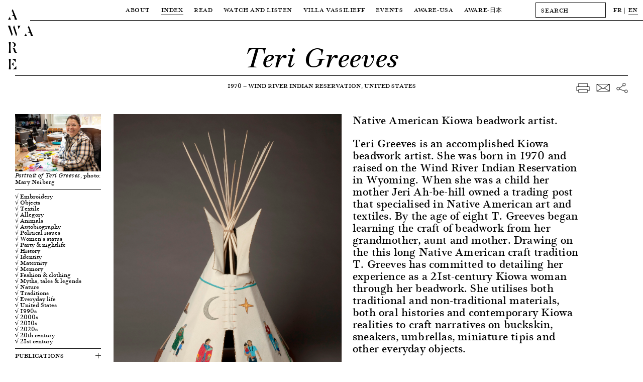

--- FILE ---
content_type: text/html; charset=UTF-8
request_url: https://awarewomenartists.com/en/artiste/teri-greeves/?from=search
body_size: 13480
content:
<!DOCTYPE HTML><html lang="en-US"><head> <!--[if IE]> <script type="text/javascript">window.location="http://www.awarewomenartists.com/sorry.html";</script> <![endif]--><meta charset="UTF-8" /><meta name="viewport" content="width=device-width, user-scalable=no" /><link media="all" href="https://awarewomenartists.com/wp-content/cache/autoptimize/css/autoptimize_d77aa47992683209c461b323ab79c56f.css" rel="stylesheet"><title>Teri Greeves &#8212; AWARE</title><link rel="stylesheet" type="text/css" href="https://awarewomenartists.com/wp-content/cache/autoptimize/css/autoptimize_single_18ef3d49eaeef37d9fa15c2516857f21.css" /><link rel="apple-touch-icon" sizes="57x57" href="https://awarewomenartists.com/wp-content/themes/aware_v12/i/apple-icon-57x57.png"><link rel="apple-touch-icon" sizes="60x60" href="https://awarewomenartists.com/wp-content/themes/aware_v12/i/apple-icon-60x60.png"><link rel="apple-touch-icon" sizes="72x72" href="https://awarewomenartists.com/wp-content/themes/aware_v12/i/apple-icon-72x72.png"><link rel="apple-touch-icon" sizes="76x76" href="https://awarewomenartists.com/wp-content/themes/aware_v12/i/apple-icon-76x76.png"><link rel="apple-touch-icon" sizes="114x114" href="https://awarewomenartists.com/wp-content/themes/aware_v12/i/apple-icon-114x114.png"><link rel="apple-touch-icon" sizes="120x120" href="https://awarewomenartists.com/wp-content/themes/aware_v12/i/apple-icon-120x120.png"><link rel="apple-touch-icon" sizes="144x144" href="https://awarewomenartists.com/wp-content/themes/aware_v12/i/apple-icon-144x144.png"><link rel="apple-touch-icon" sizes="152x152" href="https://awarewomenartists.com/wp-content/themes/aware_v12/i/apple-icon-152x152.png"><link rel="apple-touch-icon" sizes="180x180" href="https://awarewomenartists.com/wp-content/themes/aware_v12/i/apple-icon-180x180.png"><link rel="icon" type="image/png" sizes="192x192"  href="https://awarewomenartists.com/wp-content/themes/aware_v12/i/android-icon-192x192.png"><link rel="icon" type="image/png" sizes="32x32" href="https://awarewomenartists.com/wp-content/themes/aware_v12/i/favicon-32x32.png"><link rel="icon" type="image/png" sizes="96x96" href="https://awarewomenartists.com/wp-content/themes/aware_v12/i/favicon-96x96.png"><link rel="icon" type="image/png" sizes="16x16" href="https://awarewomenartists.com/wp-content/themes/aware_v12/i/favicon-16x16.png"><link rel="manifest" href="https://awarewomenartists.com/wp-content/themes/aware_v12/i/manifest.json"><meta name="msapplication-TileColor" content="#ffffff"><meta name="msapplication-TileImage" content="https://awarewomenartists.com/wp-content/themes/aware_v12/i/ms-icon-144x144.png"><meta name="theme-color" content="#ffffff"><meta name='robots' content='index, follow, max-image-preview:large, max-snippet:-1, max-video-preview:-1' /><meta name="description" content="Teri Greeves is a Kiowa pearl artist, known for her depictions of Kiowa oral history on everyday objects." /><link rel="canonical" href="https://awarewomenartists.com/en/artiste/teri-greeves/" /> <script type="application/ld+json" class="yoast-schema-graph">{"@context":"https://schema.org","@graph":[{"@type":"WebPage","@id":"https://awarewomenartists.com/en/artiste/teri-greeves/","url":"https://awarewomenartists.com/en/artiste/teri-greeves/","name":"Teri Greeves &#8212; AWARE","isPartOf":{"@id":"https://awarewomenartists.com/en/#website"},"datePublished":"2023-04-01T08:00:15+00:00","dateModified":"2023-12-28T19:21:05+00:00","description":"Teri Greeves est une artiste perlière kiowa, connue pour ses représentations de l'histoire orale des Kiowas sur des objets du quotidien.","breadcrumb":{"@id":"https://awarewomenartists.com/en/artiste/teri-greeves/#breadcrumb"},"inLanguage":"en-US","potentialAction":[{"@type":"ReadAction","target":[["https://awarewomenartists.com/en/artiste/teri-greeves/"]]}]},{"@type":"BreadcrumbList","@id":"https://awarewomenartists.com/en/artiste/teri-greeves/#breadcrumb","itemListElement":[{"@type":"ListItem","position":1,"name":"Accueil","item":"https://awarewomenartists.com/en/"},{"@type":"ListItem","position":2,"name":"Women Artists","item":"https://awarewomenartists.com/en/artistes_femmes/"},{"@type":"ListItem","position":3,"name":"Teri Greeves"}]},{"@type":"WebSite","@id":"https://awarewomenartists.com/en/#website","url":"https://awarewomenartists.com/en/","name":"AWARE","description":"Archives of Women Artists, Research and Exhibitions","publisher":{"@id":"https://awarewomenartists.com/en/#organization"},"potentialAction":[{"@type":"SearchAction","target":{"@type":"EntryPoint","urlTemplate":"https://awarewomenartists.com/en/?s={search_term_string}"},"query-input":{"@type":"PropertyValueSpecification","valueRequired":true,"valueName":"search_term_string"}}],"inLanguage":"en-US"},{"@type":"Organization","@id":"https://awarewomenartists.com/en/#organization","name":"AWARE : Archives of Women Artists, Research and Exhibitions","url":"https://awarewomenartists.com/en/","logo":{"@type":"ImageObject","inLanguage":"en-US","@id":"https://awarewomenartists.com/en/#/schema/logo/image/","url":"https://awarewomenartists.com/wp-content/uploads/2017/04/logo_aware.png","contentUrl":"https://awarewomenartists.com/wp-content/uploads/2017/04/logo_aware.png","width":1408,"height":776,"caption":"AWARE : Archives of Women Artists, Research and Exhibitions"},"image":{"@id":"https://awarewomenartists.com/en/#/schema/logo/image/"},"sameAs":["https://www.facebook.com/AwareWomenArt/","https://x.com/AwareWomenArt","https://www.instagram.com/awarewomenart/","https://fr.wikipedia.org/wiki/Archives_of_Women_Artists,_Research_and_Exhibitions"]}]}</script> <style id='wp-img-auto-sizes-contain-inline-css' type='text/css'>img:is([sizes=auto i],[sizes^="auto," i]){contain-intrinsic-size:3000px 1500px}</style><style id='classic-theme-styles-inline-css' type='text/css'>/*! This file is auto-generated */
.wp-block-button__link{color:#fff;background-color:#32373c;border-radius:9999px;box-shadow:none;text-decoration:none;padding:calc(.667em + 2px) calc(1.333em + 2px);font-size:1.125em}.wp-block-file__button{background:#32373c;color:#fff;text-decoration:none}</style> <script type="text/javascript" src="https://awarewomenartists.com/wp-includes/js/jquery/jquery.min.js" id="jquery-core-js"></script> <meta name="generator" content="performance-lab 4.0.1; plugins: webp-uploads"><meta name="generator" content="webp-uploads 2.6.1"><meta name="generator" content="qTranslate-XT 3.12.1" /><link hreflang="fr" href="https://awarewomenartists.com/fr/artiste/teri-greeves/?from=search" rel="alternate" /><link hreflang="en" href="https://awarewomenartists.com/en/artiste/teri-greeves/?from=search" rel="alternate" /><link hreflang="x-default" href="https://awarewomenartists.com/artiste/teri-greeves/?from=search" rel="alternate" /><meta property="og:type" content="article" /><meta property="og:title" content="Teri Greeves — AWARE Women artists / Femmes artistes" /><meta property="og:url" content="https://awarewomenartists.com/en/artiste/teri-greeves/" /><meta property="og:site_name" content="AWARE Women artists / Femmes artistes" /><meta property="og:description" content="Teri Greeves is an accomplished Kiowa beadwork artist. She was born in 1970 and raised on the Wind River Indian Reservation in Wyoming. When she was a child her mother Jeri Ah-be-hill owned a trading post that specialised in Native American art and textiles. By..." /><meta property="og:image" content="https://awarewomenartists.com/wp-content/uploads/2023/03/portrait-teri-greeves-credit-mary-neiberg-aware-women-artists-artistes-femmes-750x500.jpg" /> <noscript><style>body *{display:none}noscript,#noscript,#noscript *{display:block;margin-top:200px}#noscript img{width:333px;height:auto;margin-left:auto;margin-right:auto}</style></noscript>  <script async src="https://www.googletagmanager.com/gtag/js?id=G-YW5PXXT60Z"></script> <script>window.dataLayer=window.dataLayer||[];function gtag(){dataLayer.push(arguments);}
gtag('js',new Date());gtag('config','G-YW5PXXT60Z');</script> <style>body.page-id-24285 #wrapper{margin-top:40px}body.page-id-24285 #menu{background-color:#fff}#bannerv2,#bannerv2 .slide,.focalimg-slide{height:50vh;max-height:600px}.focalimg-slide{visibility:hidden}.focalimg-slide img{left:0!important;right:0!important;position:absolute!important;width:100%!important;height:auto!important}.slide,.focalimg-slide{position:relative}.info-slide-wrap{margin-left:120px;margin-right:120px;max-width:100%}.info-slide-layout{max-width:1670px;margin-left:auto;margin-right:auto}.info-slide{background-color:#fff;position:absolute;top:15px;-webkit-box-sizing:border-box;box-sizing:border-box;padding:15px;min-width:375px;max-width:35%;max-height:585px;z-index:1}#bannerv2 a:hover .slidehover{opacity:.8}.slick-dots{display:-webkit-box;display:-ms-flexbox;display:flex;-webkit-box-pack:center;-ms-flex-pack:center;justify-content:center;margin:0;padding:15px 0;list-style-type:none;position:absolute;bottom:0;left:50%;-webkit-transform:translateX(-50%);-ms-transform:translateX(-50%);transform:translateX(-50%)}.slick-dots li{margin:0 5px}.slick-dots li:only-child{display:none}.slick-dots button{display:block;width:11px;height:11px;padding:0;border-radius:50%;background-color:transparent;text-indent:-9999px;border:1px solid #000;cursor:pointer}.slick-dots button:hover{opacity:.8}.slick-dots li.slick-active button{background-color:#000}.slick-dots li.slick-active button:hover{border-color:#000}@media screen and (max-width:1250px){body.page-id-24285 #wrapper{margin-top:61px}}</style></head><body class="wp-singular artiste-template-default single single-artiste postid-33647 wp-theme-aware_v12"><div id="logo"> <a href="/"><h1 class="titres size30"> A<br /> W A<br /> R<br /> E</h1> </a></div><div id="logofix"></div><nav id="menu" class="letter50"><div class="menuwrap border"><div class="menus menutop"><div class="parent upper action" data-menu="apropos"> <a  href="/en/a_propos/"> About </a></div><div class="parent upper action" data-menu="artistes"> <a class="active" href="/en/artistes_femmes/"> Index </a></div><div class="parent upper action" data-menu="lire"> <a  href="/en/lire/"> Read </a></div><div class="parent upper action" data-menu="ecouter"> <a  href="/en/ecouter-et-regarder/"> Watch and Listen </a></div><div class="parent upper action" data-menu="villa"> <a  href="/en/villa-vassilieff/"> Villa Vassilieff </a></div><div class="parent upper action" data-menu="evenements"> <a  href="/en/evenements/"> Events </a></div><div class="parent upper action" data-menu="aware-usa"> <a href="/en/aware-usa/"> AWARE-USA </a></div><div class="parent upper"> <a  href="/en/aware_japan/"> AWARE<span class="noto">-日本</span> </a></div></div><div id="menuplus" itemscope itemtype="http://schema.org/WebSite"><meta itemprop="url" content="https://awarewomenartists.com/"/><form method="get" id="search" action="https://awarewomenartists.com/en/" class="left" itemprop="potentialAction" itemscope itemtype="http://schema.org/SearchAction"><meta itemprop="target" content="https://awarewomenartists.com/?s={s}"/> <input itemprop="query-input" id="searchinput" value="" name="s" class="graduel letter50 button" type="text" placeholder="SEARCH" autocomplete="off" onfocus="this.placeholder = ''" onblur="this.placeholder = 'SEARCH'"></form><div id="lang" class="left"><ul class="language-chooser language-chooser-text qtranxs_language_chooser" id="qtranslate-chooser"><li class="lang-fr"><a href="https://awarewomenartists.com/fr/artiste/teri-greeves/?from=search" title="FR (fr)" class="qtranxs_text qtranxs_text_fr"><span>FR</span></a></li><li class="lang-en active"><a href="https://awarewomenartists.com/en/artiste/teri-greeves/?from=search" title="EN (en)" class="qtranxs_text qtranxs_text_en"><span>EN</span></a></li></ul><div class="qtranxs_widget_end"></div></div></div></div><div class="menusbottomwrap"><div class="menus menusbottom menu-apropos " data-menu="apropos"><div class="sub upper"><a href="/en/a_propos/missions/">Missions</a></div><div class="sub upper"><a  href="/en/reseaux/">Programmes</a></div><div class="sub upper"><a href="/en/a_propos/equipe/">Team</a></div><div class="sub upper"><a href="/en/a_propos/soutiens/">Sponsors</a></div><div class="sub upper"><a href="/en/a_propos/nous-soutenir/">Support us</a></div><div class="sub upper"><a href="/en/a_propos/faq/">FAQ</a></div></div></div><div class="menusbottomwrap"><div class="menus menusbottom menu-lire " data-menu="lire"><div class="sub upper"> <a href="/en/decouvrir/" > Focus </a></div><div class="sub upper"> <a href="/en/articles/" > Articles </a></div><div class="sub upper"> <a href="/en/ressources-art/nos-publications/" > Publications </a></div><div class="sub upper"> <a href="/en/ressources/" > Resources </a></div><div class="site-wide_soutenir hover-item"> <a href="/en/a_propos/nous-soutenir"><div class="upper bouton bouton-soutenir hover-item">Support us</div> </a></div></div></div><div class="menusbottomwrap"><div class="menus menusbottom menu-decouvrir " data-menu="ecouter"><div class="sub upper"><a  href="/podcasts/">Podcasts</a></div><div class="sub upper"> <a  href="/en/series_animees/">Animated series</a></div><div class="sub upper"> <a  href="/en/archive_videos/">Video archive</a></div><div class="sub upper"> <a  href="/en/commandes/"> A Place for Artists </a></div><div class="site-wide_soutenir hover-item"> <a href="/en/a_propos/nous-soutenir"><div class="upper bouton bouton-soutenir hover-item">Support us</div> </a></div></div></div><div class="menusbottomwrap"><div class="menus menusbottom menu-villa " data-menu="villa"><div class="sub upper"> <a  href="/en/lieu/"> Location </a></div><div class="sub upper"> <a  href="/en/centre-de-documentation/"> Research Centre </a></div><div class="sub upper"> <a  href="/en/residences/"> Residencies </a></div><div class="site-wide_soutenir hover-item"> <a href="/en/a_propos/nous-soutenir"><div class="upper bouton bouton-soutenir hover-item">Support us</div> </a></div></div></div><div class="menusbottomwrap"><div class="menus menusbottom menu-evenements " data-menu="evenements"><div class="sub upper"> <a   href="/en/prix_aware/"> Prix AWARE </a></div><div class="sub upper"> <a  href="/en/lieu_evenements/villa-vassilieff/"> At the Villa Vassilieff </a></div><div class="sub upper"> <a  href="/en/lieu_evenements/hors-les-murs/"> Off-site </a></div><div class="site-wide_soutenir hover-item"> <a href="/en/a_propos/nous-soutenir"><div class="upper bouton bouton-soutenir hover-item">Support us</div> </a></div></div></div><div class="menusbottomwrap noto"><div class="menus menusbottom menu-lire " data-menu="magazine"><div class="sub upper"> <a href="/en/aware_japan/について/"> AWAREについて </a></div><div class="sub upper"> <a href="/en/programmes_japan/" > プログラム </a></div><div class="sub upper"> <a href="/en/artists_japan/" > 作家 </a></div><div class="sub upper"> <a href="/en/articles_japan/" > 記事 </a></div><div class="sub upper"> <a href="/en/aware_japan/ご支援/" > ご支援 </a></div></div></div></nav><div id="ipadlogo" class="ipad titres size35mob-nolh"><h2><a href="/en/">AWARE</a></h2></div><div id="mobilemenu" class="toggleMe hidden-mob"><div id="mobilemenu-header"><div id="cross" class="toggleMe hidden-mob"></div><div id="maintoggle"><div class="ligne"></div></div><div id="mobilelogo" class="titres size35mob-nolh"><h2><a href="/en/">AWARE</a></h2></div></div><div id="mainwrapmenu-mobile"><nav id="wrapmenu-mobile" class="toggleMe hidden-mob size25"><div id="mobilelang" class="size12 upper"><ul class="language-chooser language-chooser-text qtranxs_language_chooser" id="qtranslate-chooser-mob-chooser"><li class="lang-fr"><a href="https://awarewomenartists.com/fr/artiste/teri-greeves/?from=search" title="FR (fr)" class="qtranxs_text qtranxs_text_fr"><span>FR</span></a></li><li class="lang-en active"><a href="https://awarewomenartists.com/en/artiste/teri-greeves/?from=search" title="EN (en)" class="qtranxs_text qtranxs_text_en"><span>EN</span></a></li></ul><div class="qtranxs_widget_end"></div></div><form method="get" id="searchmob" action="https://awarewomenartists.com/en/" class="left"> <input id="searchinputmob" value="" name="s" class="graduel letter50 button" type="text" placeholder="SEARCH" autocomplete="off" onfocus="this.placeholder = ''" onblur="this.placeholder = 'SEARCH'"></form><ul class="upper"><li class="upnav"> About<ul class="subnav"><li><a href="/en/a_propos/missions/">Missions</a></li><li><a href="/en/reseaux/">Programmes</a></li><li><a href="/en/a_propos/equipe/">Team</a></li><li><a href="/en/a_propos/soutiens/">Sponsors</a></li><li><a href="/en/a_propos/nous-soutenir/">Support us</a></li><li><a href="/en/a_propos/faq/">FAQ</a></li></ul></li><li class="upnav"> <a href="/en/artistes_femmes/">Index</a></li><li class="upnav"> Read<ul class="subnav"><li><a href="/en/decouvrir/">Focus</a></li><li><a href="/en/articles/">Articles</a></li><li><a href="/en/ressources-art/nos-publications/">Publications</a></li><li><a href="/en/ressources/">Resources</a></li></ul></li><li class="upnav"> Watch and Listen<ul class="subnav"><li><a href="/en/podcasts/">Podcasts</a></li><li> <a href="/en/series_animees/">Animated series</a></li><li> <a href="/en/archive_videos/">Video archive</a></li><li> <a href="/en/commandes/"> A Place for Artists </a></li></ul></li><li class="upnav"> Villa Vassilieff<ul class="subnav"><li> <a href="/en/lieu/"> Location </a></li><li> <a href="/en/centre-de-documentation/"> Research Centre </a></li><li> <a href="/en/residences/"> Residencies </a></li></ul></li><li class="upnav"> Events<ul class="subnav"><li> <a href="/en/prix_aware/"> Prix AWARE </a></li><li> <a href="/en/lieu_evenements/villa-vassilieff/"> At the Villa Vassilieff </a></li><li> <a href="/en/lieu_evenements/hors-les-murs/"> Off-site </a></li></ul></li><li class="upnav"> <a href="/en/aware-usa/">AWARE-USA</a></li><li class="upnav"> AWARE<span class="noto">-日本</span><ul class="subnav"><li> <a href="/en/aware_japan/について/"> AWARE<span class="noto">について</span> </a></li><li class="noto"> <a href="/en/programmes_japan/"> プログラム </a></li><li class="noto"> <a href="/en/artists_japan/"> 作家 </a></li><li class="noto"> <a href="/en/articles_japan/"> 記事 </a></li><li class="noto"> <a href="/en/aware_japan/ご支援/"> ご支援 </a></li></ul></li><li class="upnav"> <a href="/en/a_propos/nous-soutenir/">Support us</a></li></ul><div id="mobilenewsletter" class="upper"><div class="marg8">Newsletter</div><div id="mc_embed_signup-mob" class="marg15"><form action="//awarewomenartists.us12.list-manage.com/subscribe/post?u=631ec7e396b8bd70a3d515d30&amp;id=f4e3064a6e" method="post" id="mc-embedded-subscribe-form-mob" name="mc-embedded-subscribe-form-mob" class="validate" target="_blank" novalidate><div id="mc_embed_signup_scroll-mob"><div class="mc-field-group left marg15"> <input type="email" value="" name="EMAIL" class="required email button" id="mce-EMAIL-mob" placeholder="EMAIL" onfocus="this.placeholder = ''" onblur="this.placeholder = 'EMAIL'"></div><div id="mce-responses-mob"><div class="response" id="mce-error-response-mob" style="display:none"></div><div class="response" id="mce-success-response-mob" style="display:none"></div></div><div style="position: absolute; left: -5000px;" aria-hidden="true"><input type="text" name="b_631ec7e396b8bd70a3d515d30_f4e3064a6e" tabindex="-1" value=""></div><div class="right" id="inscription-mob"><input type="submit" value="Subscribe" name="subscribe" id="mc-embedded-subscribe-mob" class="bouton graduel upper"></div></div></form></div><div class="clear"></div></div><div id="mobilesocial" class="upper marg18"><div class="marg15">Social media</div><div class="ipad"> <a class="hover-item" href="https://www.facebook.com/AwareWomenArt/" target="_blank"> <img class="socials left" src="https://awarewomenartists.com/wp-content/themes/aware_v12/i/social_f_black.png" alt="Facebook - AWARE" /> </a> <a class="hover-item" href="https://www.instagram.com/awarewomenart/" target="_blank"> <img class="socials left" src="https://awarewomenartists.com/wp-content/themes/aware_v12/i/social_i_black.png" alt="Instagram - AWARE" /> </a></div><div class="iphone"> <a class="hover-item" href="https://www.facebook.com/AwareWomenArt/" target="_blank"> <img class="socials left" src="https://awarewomenartists.com/wp-content/themes/aware_v12/i/social_f_white.png" alt="Facebook - AWARE" /> </a> <a class="hover-item" href="https://www.instagram.com/awarewomenart/" target="_blank"> <img class="socials left" src="https://awarewomenartists.com/wp-content/themes/aware_v12/i/social_i_white.png" alt="Instagram - AWARE" /> </a></div><div class="clear"></div></div><div id="mobilefooter" class="size15"><div class="marg15"><br /> <br />info[at]aware-art[.]org<br /></div><div class="upper size12"><a href="/en/mentions-legales/">Mention légales</a></div></div></nav></div></div><div id="wrapper"><div id="wrapped" class="single-artiste" vocab="http://schema.org/" typeof="Person"><div id="title" class="border relative"><h2 class="size55 size35mob italic center noevent size35mob" property="name">Teri Greeves</h2><meta property="gender" content="Female" /></div><div id="layout"><div id="sharewrap" class="right marg5 noprint"><div id="share" class="marg5 right"> <span class="nomobile"> <a href="javascript:window.print()"> <img class="hover-item" src="https://awarewomenartists.com/wp-content/themes/aware_v12/i/print.png" alt="download — AWARE"> </a> </span> <a href="/cdn-cgi/l/email-protection#[base64]" target="_blank"> <img class="hover-item" src="https://awarewomenartists.com/wp-content/themes/aware_v12/i/mail.png" alt="email — AWARE"> </a> <a href="https://www.facebook.com/sharer/sharer.php?u=https://awarewomenartists.com/en/artiste/teri-greeves/?from=search" target="_blank"> <img class="hover-item" src="https://awarewomenartists.com/wp-content/themes/aware_v12/i/network.png" alt="share — AWARE"> </a></div></div><div id="info-artiste" class="center marg50"><div class="upper"> <span property="birthDate">1970</span> — <span property="birthPlace">Wind River Indian Reservation, United States</span></div></div><div class="clear"></div><div id="mobilewrap" class="marg15"><div id="toggle-artiste" class="mobile upper border"><div> Information<div class="plus"></div><div class="marg8"></div></div></div><div id="gauche" class="left"><div class="border marg8"><div class="portrait nop marg8 "> <a class="fancybox" property="image" data-fancybox-group="gallery-portrait" href="https://awarewomenartists.com/wp-content/uploads/2023/03/portrait-teri-greeves-credit-mary-neiberg-aware-women-artists-artistes-femmes.jpg" data-fancybox-title="<p><em>Portrait of Teri Greeves</em>, photo: Mary Neiberg</p> "> <img property="image" src="https://awarewomenartists.com/wp-content/uploads/2023/03/portrait-teri-greeves-credit-mary-neiberg-aware-women-artists-artistes-femmes-300x200.jpg" srcset="https://awarewomenartists.com/wp-content/uploads/2023/03/portrait-teri-greeves-credit-mary-neiberg-aware-women-artists-artistes-femmes-750x500.jpg 2x" alt="Teri Greeves — AWARE Women artists / Femmes artistes"> </a><p><em>Portrait of Teri Greeves</em>, photo: Mary Neiberg</p></div></div><div id="taxlist" class="border marg8"><div class="marg8 size15mob"> <a class="hover-item" href="https://awarewomenartists.com/?post_type=artiste&supports_et_techniques[]=75&s=">√ Embroidery</a> <a class="hover-item" href="https://awarewomenartists.com/?post_type=artiste&supports_et_techniques[]=638&s=">√ Objects</a> <a class="hover-item" href="https://awarewomenartists.com/?post_type=artiste&supports_et_techniques[]=644&s=">√ Textile</a> <a class="hover-item" href="https://awarewomenartists.com/?post_type=artiste&sujets[]=95&s=">√ Allegory</a> <a class="hover-item" href="https://awarewomenartists.com/?post_type=artiste&sujets[]=96&s=">√ Animals</a> <a class="hover-item" href="https://awarewomenartists.com/?post_type=artiste&sujets[]=98&s=">√ Autobiography</a> <a class="hover-item" href="https://awarewomenartists.com/?post_type=artiste&sujets[]=138&s=">√ Political issues</a> <a class="hover-item" href="https://awarewomenartists.com/?post_type=artiste&sujets[]=596&s=">√ Women's status</a> <a class="hover-item" href="https://awarewomenartists.com/?post_type=artiste&sujets[]=577&s=">√ Party &amp; nightlife</a> <a class="hover-item" href="https://awarewomenartists.com/?post_type=artiste&sujets[]=115&s=">√ History</a> <a class="hover-item" href="https://awarewomenartists.com/?post_type=artiste&sujets[]=117&s=">√ Identity</a> <a class="hover-item" href="https://awarewomenartists.com/?post_type=artiste&sujets[]=318&s=">√ Maternity</a> <a class="hover-item" href="https://awarewomenartists.com/?post_type=artiste&sujets[]=126&s=">√ Memory</a> <a class="hover-item" href="https://awarewomenartists.com/?post_type=artiste&sujets[]=128&s=">√ Fashion &amp; clothing</a> <a class="hover-item" href="https://awarewomenartists.com/?post_type=artiste&sujets[]=131&s=">√ Myths, tales &amp; legends</a> <a class="hover-item" href="https://awarewomenartists.com/?post_type=artiste&sujets[]=133&s=">√ Nature</a> <a class="hover-item" href="https://awarewomenartists.com/?post_type=artiste&sujets[]=148&s=">√ Traditions</a> <a class="hover-item" href="https://awarewomenartists.com/?post_type=artiste&sujets[]=150&s=">√ Everyday life</a> <span class="amerique-du-nord"> <a class="hover-item" href="https://awarewomenartists.com/?post_type=artiste&pays[]=17&s=">√ North America</a> </span> <span class="etats-unis"> <a class="hover-item" href="https://awarewomenartists.com/?post_type=artiste&pays[]=41&s=">√ United States</a> </span> <span class="annees-1990"> <a class="hover-item" href="https://awarewomenartists.com/?post_type=artiste&periodes[]=204&s=">√ 1990s</a> </span> <span class="annees-2000"> <a class="hover-item" href="https://awarewomenartists.com/?post_type=artiste&periodes[]=205&s=">√ 2000s</a> </span> <span class="annees-2010"> <a class="hover-item" href="https://awarewomenartists.com/?post_type=artiste&periodes[]=206&s=">√ 2010s</a> </span> <span class="annees-2020"> <a class="hover-item" href="https://awarewomenartists.com/?post_type=artiste&periodes[]=484&s=">√ 2020s</a> </span> <span class="20e-siecle"> <a class="hover-item" href="https://awarewomenartists.com/?post_type=artiste&periodes[]=628&s=">√ 20th century</a> </span> <span class="21e-siecle"> <a class="hover-item" href="https://awarewomenartists.com/?post_type=artiste&periodes[]=629&s=">√ 21st century</a> </span></div></div><div class="border nop nobreak marg8"><div class="marg8 dropdown"> <a href="#" class="dropdown-link"><div class="upper marg8 togglewrap size20mob"> Publications<div class="artistetoggle"><div class="plus"></div></div></div> </a><div class="dropdown-container size18mob"> → <a class="hover-item" href="https://americanart.si.edu/exhibitions/native-women-artists" target="_blank"><p>Ahlberg Yohe, Jill, Greeves, Teri (eds.), <em>Hearts of Our People: Native Women Artists</em>, exh. cat., Minneapolis Institute of Art, Minneapolis (June 2-August 18, 2019); Frist Museum, Nashville (September 27, 2019-January 12, 2020); Renwick Gallery, Smithsonian American Art Museum, Washington, D.C. (February 21-August 2, 2020); Philbrook Museum of Art, Tulsa (October 7, 2020-January 3, 2021)</p> </a><div class="break"></div><div class="marg8"></div> →<p>Golar, Staci, “Teri Greeves: Kiowa Beadwork Artist”, <em>First American Art Magazine, </em>n<sup>o</sup> 29, Winter 2021, p. 54-59</p><div class="break"></div><div class="marg8"></div> → <a class="hover-item" href="https://www.nytimes.com/2019/05/31/arts/design/native-american-women-art.html?smid=url-share" target="_blank"><p>Thackara, Tessa, “The Hand of Native American Women, Visible At Last”, <em>The New York Times, </em>May 31, 2019</p> </a><div class="break"></div><div class="marg8"></div></div></div></div><div class="border nop nobreak marg8"><div class="marg8 dropdown"> <a href="#" class="dropdown-link"><div class="upper marg8 togglewrap size20mob"> Exhibitions<div class="artistetoggle"><div class="plus"></div></div></div> </a><div class="dropdown-container size18mob"> →<p><em>Storied Beads: The Art of Teri Greeves, </em>O’Kane Gallery, University of Houston, Houston, March 4–31, 2011</p><div class="break"></div><div class="marg8"></div> →<p><em>Teri Greeves: Narratives in Beadwork, </em>Fort Lewis College, Durango, 2004</p><div class="break"></div><div class="marg8"></div> →<p><em>Beadwork by Teri Greeves, </em>Museum of the Southwest, Midland, 2002</p><div class="break"></div><div class="marg8"></div></div></div></div><div class="border marg8 side_vignettes"><div class="marg8 dropdown"> <a href="#" class="dropdown-link"><div class="upper marg8 togglewrap size20mob"> Video archive<div class="artistetoggle"><div class="plus"></div></div></div> </a><div class="dropdown-container size18mob"><div class="marg8 relative"> <a href="#inline-0" data-lity class="hover-item"> <svg class="picto_vignette" enable-background="new 0 0 80 80" viewBox="0 0 80 80" xmlns="http://www.w3.org/2000/svg"><g fill="none" stroke="#fff"><path d="m31.4 20 26.8 20-26.8 20z" stroke-linejoin="round"/><path d="m40 77.5c20.7 0 37.5-16.8 37.5-37.5s-16.8-37.5-37.5-37.5-37.5 16.8-37.5 37.5 16.8 37.5 37.5 37.5z"/></g></svg> <img src="https://awarewomenartists.com/wp-content/uploads/2023/03/teri-greeves-spider-womanemerging-woman-2015-aware-women-artists-artistes-femmes-300x200.jpg" srcset="https://awarewomenartists.com/wp-content/uploads/2023/03/teri-greeves-spider-womanemerging-woman-2015-aware-women-artists-artistes-femmes-750x500.jpg 2x" alt="AWARE"> Teri Greeves | 2022 ACC Fellow </a><div id="inline-0" style="background:#000" class="lity-hide"> <iframe title="Teri Greeves | 2022 ACC Fellow" width="640" height="360" src="https://www.youtube.com/embed/xpaRoNVcoMk?feature=oembed" frameborder="0" allow="accelerometer; autoplay; clipboard-write; encrypted-media; gyroscope; picture-in-picture; web-share" referrerpolicy="strict-origin-when-cross-origin" allowfullscreen></iframe></div></div></div></div></div><div class="border marg8 nop nobreak"><div class="marg8 dropdown"> <a href="#" class="dropdown-link"><div class="upper marg8 togglewrap size20mob"> Links<div class="artistetoggle"><div class="plus"></div></div></div> </a><div class="dropdown-container size18mob"> → <a class="hover-item" href="https://www.terigreevesbeadwork.com/" target="_blank">Artist's website</a><div class="break"></div></div><div class="dropdown-container size18mob"> → <a class="hover-item" href="https://www.craftcouncil.org/magazine/article/teri-greeves" target="_blank">The American Craft Council, “Teri Greeves: 2022 Fellow”, American Craft Council, August 23, 2022</a><div class="break"></div></div></div></div></div></div><div id="container" class="left"><div class="overflowhidden"><div id="texteartiste" class="right oneone7 size22"><p>Native American Kiowa beadwork artist.</p><div class="extrait size22 texts_links" property="description"><p>Teri Greeves is an accomplished Kiowa beadwork artist. She was born in 1970 and raised on the Wind River Indian Reservation in Wyoming. When she was a child her mother Jeri Ah-be-hill owned a trading post that specialised in Native American art and textiles. By the age of eight T. Greeves began learning the craft of beadwork from her grandmother, aunt and mother. Drawing on the this long Native American craft tradition T. Greeves has committed to detailing her experience as a 21st-century Kiowa woman through her beadwork. She utilises both traditional and non-traditional materials, both oral histories and contemporary Kiowa realities to craft narratives on buckskin, sneakers, umbrellas, miniature tipis and other everyday objects.</p><p>As a young adult she attended the University of California, Santa Cruz where she earned a BA in American Studies in 1995. An early work, <em>Indian Parade Umbrella </em>(1999), won the Best of Show at the Santa Fe Indian Market in New Mexico in 1999. The piece is a reflection on the Indian parades T. Greeves witnessed as a child, which were filled with cultural vibrancy. Each panel on the umbrella tells an individual narrative and witnessing them all together speaks to the entirety of the parade experience. The artist also utilised this panel narrative method in her piece <em>21st Century Traditional: Beaded Tipi </em>(2010), which depicts a powwow filled with contemporary Native Americans wearing jeans and sunglasses and singing into electric microphones. The piece reflects on the generational responsibility of passing down the “intangibles” of life (spirituality, culture-specific ethos, history, etc.) through dances, ceremonies and community gatherings.</p><p>T. Greeves’s best-known pieces are her beaded high-top sneakers and high heels, which subvert dominant expectations of Native American beadwork. In <em>Spider Woman/Emerging Woman </em>(2015), the artist crafts a homage to her recently deceased mother. The artist beads the likeness of two of the most important women in Kiowa culture, Spider Woman and the first human Mother. These two figures, passed down through oral tradition, loom large in Kiowa origin stories and serve as representatives of survival, parenthood and kinship. Spider Woman survived the flood and raised the first Human Mother’s children. Kiowa people are the only ones who can fully appreciate the cosmological significance of these figures. Through this piece, T. Greeves reflects on the importance placed on women in Kiowa culture, the life of her mother, and the significance of motherhood. Through such works, T. Greeves has continued the tradition of Kiowa beadwork and adapted it to tell personal and communal narratives that celebrate cultural wealth and survival.</p><p>T. Greeves’s works are part of the permanent collections of the British Museum, the Museum of Arts and Design, New York, the Brooklyn Museum, and the Smithsonian’s National Museum of the American Indian, Washington, DC, among others. Along with numerous solo exhibitions, she has been featured in many well-received group exhibitions, such as the Art Gallery of Hamilton’s <em>Radical Stitch </em>(2023).</p><div class="read-more pointer upper size12 marg texts_links"><span class="read-more_link">Read more</span><br /><br /></div></div><div><div class="size15"> Raven Manygoats<br /><br /></div><div class="size12"><p>A notice produced as part of the <a href="https://awarewomenartists.com/en/reseaux/team-teaching-e-learning-agency-mentoring/">TEAM international academic network: Teaching, E-learning, Agency and Mentoring</a></p> © Archives of Women Artists, Research and Exhibitions, 2023</div></div></div><div id="imagesartiste" class="left oneone7"><div class="slides marg25"><div id="slideimg-0" vocab="http://schema.org/" typeof="CreativeWork" style="display:none;"><div class="mobile marg8"><div class="border marg8"></div><div class="flex_2024 marg8"><div> 1/5</div><div id="nextimg" class="upper pointer"> Next image <img src="https://awarewomenartists.com/wp-content/themes/aware_v12/j/i/arrowright.svg" alt="Teri Greeves - AWARE" /></div></div></div> <a class="fancybox" property="image" data-fancybox-group="gallery1" href="https://awarewomenartists.com/wp-content/uploads/2023/03/teri-greeves-21st-century-traditional-beaded-tipi-2010-aware-women-artists-artistes-femmes.jpg" data-fancybox-title="<p>Teri Greeves, <em>21st Century Traditional: Beaded Tipi, </em>2010, brain tanned deer hide, charlotte cut glass beads, sterling silver beads, seed beads, bugle beads, glass beads, pearls, shell, raw diamonds, hand stamped sterling silver, hand stamped copper, cotton cloth, nylon “sinew” rope, pine, poplar, bubinga, 46 x 29 x 32 ½ in / 116.84 x 73.66 x 82.55 cm, Brooklyn Museum, Brooklyn, New York © Courtesy Teri Greeves</p> "> <img property="image" class="marg3 clicklightbox" src="https://awarewomenartists.com/wp-content/uploads/2023/03/teri-greeves-21st-century-traditional-beaded-tipi-2010-aware-women-artists-artistes-femmes.jpg" alt="Teri Greeves — AWARE Women artists / Femmes artistes" /> </a><div class="border pnomarg marg8"><div property="description" class="marg8"><p>Teri Greeves, <em>21st Century Traditional: Beaded Tipi, </em>2010, brain tanned deer hide, charlotte cut glass beads, sterling silver beads, seed beads, bugle beads, glass beads, pearls, shell, raw diamonds, hand stamped sterling silver, hand stamped copper, cotton cloth, nylon “sinew” rope, pine, poplar, bubinga, 46 x 29 x 32 ½ in / 116.84 x 73.66 x 82.55 cm, Brooklyn Museum, Brooklyn, New York © Courtesy Teri Greeves</p></div></div></div><div id="slideimg-1" vocab="http://schema.org/" typeof="CreativeWork" style="display:none;"><div class="mobile marg8"><div class="border marg8"></div><div class="flex_2024 marg8"><div> 2/5</div><div id="nextimg" class="upper pointer"> Next image <img src="https://awarewomenartists.com/wp-content/themes/aware_v12/j/i/arrowright.svg" alt="Teri Greeves - AWARE" /></div></div></div> <a class="fancybox" property="image" data-fancybox-group="gallery1" href="https://awarewomenartists.com/wp-content/uploads/2023/03/teri-greeves-indian-parade-umbrella-1999-aware-women-artists-artistes-femmes.jpg" data-fancybox-title="<p>Teri Greeves, <em>Indian Parade Umbrella, </em>1999, brain tanned deer hide, glass beads, abalone shell, Bisbee turquoise, cloth, brass and nickel studs, Indian nickel beads, and antique umbrella frame, 3 by 3.5 feet / 91.44 x 106.68 cm, private collection © Courtesy Teri Greeves</p> "> <img property="image" class="marg3 clicklightbox" src="https://awarewomenartists.com/wp-content/uploads/2023/03/teri-greeves-indian-parade-umbrella-1999-aware-women-artists-artistes-femmes.jpg" alt="Teri Greeves — AWARE Women artists / Femmes artistes" /> </a><div class="border pnomarg marg8"><div property="description" class="marg8"><p>Teri Greeves, <em>Indian Parade Umbrella, </em>1999, brain tanned deer hide, glass beads, abalone shell, Bisbee turquoise, cloth, brass and nickel studs, Indian nickel beads, and antique umbrella frame, 3 by 3.5 feet / 91.44 x 106.68 cm, private collection © Courtesy Teri Greeves</p></div></div></div><div id="slideimg-2" vocab="http://schema.org/" typeof="CreativeWork" style="display:none;"><div class="mobile marg8"><div class="border marg8"></div><div class="flex_2024 marg8"><div> 3/5</div><div id="nextimg" class="upper pointer"> Next image <img src="https://awarewomenartists.com/wp-content/themes/aware_v12/j/i/arrowright.svg" alt="Teri Greeves - AWARE" /></div></div></div> <a class="fancybox" property="image" data-fancybox-group="gallery1" href="https://awarewomenartists.com/wp-content/uploads/2023/03/teri-greeves-khoiye-goo-mah-kiowa-women-tennis-shoes-2004-aware-women-artists-artistes-femmes.jpg" data-fancybox-title="<p>Teri Greeves, <em>Khoiye-Goo Mah: Kiowa Women Tennis Shoes, </em>2004, size 13 cut beads, silver lined seed beads, tennis shoes, 6 x 4 x 12 in / 15.24 x 10.16 x 20.48 cm (each), Museum of Art and Design, New York, New York © Courtesy Teri Greeves</p> "> <img property="image" class="marg3 clicklightbox" src="https://awarewomenartists.com/wp-content/uploads/2023/03/teri-greeves-khoiye-goo-mah-kiowa-women-tennis-shoes-2004-aware-women-artists-artistes-femmes.jpg" alt="Teri Greeves — AWARE Women artists / Femmes artistes" /> </a><div class="border pnomarg marg8"><div property="description" class="marg8"><p>Teri Greeves, <em>Khoiye-Goo Mah: Kiowa Women Tennis Shoes, </em>2004, size 13 cut beads, silver lined seed beads, tennis shoes, 6 x 4 x 12 in / 15.24 x 10.16 x 20.48 cm (each), Museum of Art and Design, New York, New York © Courtesy Teri Greeves</p></div></div></div><div id="slideimg-3" vocab="http://schema.org/" typeof="CreativeWork" style="display:none;"><div class="mobile marg8"><div class="border marg8"></div><div class="flex_2024 marg8"><div> 4/5</div><div id="nextimg" class="upper pointer"> Next image <img src="https://awarewomenartists.com/wp-content/themes/aware_v12/j/i/arrowright.svg" alt="Teri Greeves - AWARE" /></div></div></div> <a class="fancybox" property="image" data-fancybox-group="gallery1" href="https://awarewomenartists.com/wp-content/uploads/2023/03/teri-greeves-spider-womanemerging-woman-2015-aware-women-artists-artistes-femmes.jpg" data-fancybox-title="<p>Teri Greeves, <em>Spider Woman/Emerging Woman, </em>2015, Czech cut beads, stamped sterling silver, seed pearls, faceted jade, faceted garnets, rose quartz, Swarovski crystals, heeled shoes, 9 ½ x 3 ½ in / 24.13 x 8.89 cm (each shoe), Nerman Museum of Contemporary Art, Overland Park, Kansas © Courtesy Teri Greeves</p> "> <img property="image" class="marg3 clicklightbox" src="https://awarewomenartists.com/wp-content/uploads/2023/03/teri-greeves-spider-womanemerging-woman-2015-aware-women-artists-artistes-femmes.jpg" alt="Teri Greeves — AWARE Women artists / Femmes artistes" /> </a><div class="border pnomarg marg8"><div property="description" class="marg8"><p>Teri Greeves, <em>Spider Woman/Emerging Woman, </em>2015, Czech cut beads, stamped sterling silver, seed pearls, faceted jade, faceted garnets, rose quartz, Swarovski crystals, heeled shoes, 9 ½ x 3 ½ in / 24.13 x 8.89 cm (each shoe), Nerman Museum of Contemporary Art, Overland Park, Kansas © Courtesy Teri Greeves</p></div></div></div><div id="slideimg-4" vocab="http://schema.org/" typeof="CreativeWork" style="display:none;"><div class="mobile marg8"><div class="border marg8"></div><div class="flex_2024 marg8"><div> 5/5</div><div id="nextimg" class="upper pointer"> Next image <img src="https://awarewomenartists.com/wp-content/themes/aware_v12/j/i/arrowright.svg" alt="Teri Greeves - AWARE" /></div></div></div> <a class="fancybox" property="image" data-fancybox-group="gallery1" href="https://awarewomenartists.com/wp-content/uploads/2023/03/terri-greeves-sunboys-women-2011-aware-women-artists-artistes-femmes.jpg" data-fancybox-title="<p>Terri Greeves, <em>Sunboy’s Women, </em>2011, raw silk, canvas, wood, glass beads, wood beads, Swarovski crystal, 72 x 72 in / 182.88 x 182.88 cm, Smithsonian’s National Museum of the American Indian, Washington, D.C. © Courtesy Teri Greeves</p> "> <img property="image" class="marg3 clicklightbox" src="https://awarewomenartists.com/wp-content/uploads/2023/03/terri-greeves-sunboys-women-2011-aware-women-artists-artistes-femmes.jpg" alt="Teri Greeves — AWARE Women artists / Femmes artistes" /> </a><div class="border pnomarg marg8"><div property="description" class="marg8"><p>Terri Greeves, <em>Sunboy’s Women, </em>2011, raw silk, canvas, wood, glass beads, wood beads, Swarovski crystal, 72 x 72 in / 182.88 x 182.88 cm, Smithsonian’s National Museum of the American Indian, Washington, D.C. © Courtesy Teri Greeves</p></div></div></div><ul class="thumbed"><li class="thumbs marg8"> <a href="#slideimg-0" class="hover-item"> <img src="https://awarewomenartists.com/wp-content/uploads/2023/03/teri-greeves-21st-century-traditional-beaded-tipi-2010-aware-women-artists-artistes-femmes-74x100.jpg" alt="Teri Greeves — AWARE" /> </a></li><li class="thumbs marg8"> <a href="#slideimg-1" class="hover-item"> <img src="https://awarewomenartists.com/wp-content/uploads/2023/03/teri-greeves-indian-parade-umbrella-1999-aware-women-artists-artistes-femmes-96x100.jpg" alt="Teri Greeves — AWARE" /> </a></li><li class="thumbs marg8"> <a href="#slideimg-2" class="hover-item"> <img src="https://awarewomenartists.com/wp-content/uploads/2023/03/teri-greeves-khoiye-goo-mah-kiowa-women-tennis-shoes-2004-aware-women-artists-artistes-femmes-178x100.jpg" alt="Teri Greeves — AWARE" /> </a></li><li class="thumbs marg8"> <a href="#slideimg-3" class="hover-item"> <img src="https://awarewomenartists.com/wp-content/uploads/2023/03/teri-greeves-spider-womanemerging-woman-2015-aware-women-artists-artistes-femmes-150x100.jpg" alt="Teri Greeves — AWARE" /> </a></li><li class="thumbs marg8"> <a href="#slideimg-4" class="hover-item"> <img src="https://awarewomenartists.com/wp-content/uploads/2023/03/terri-greeves-sunboys-women-2011-aware-women-artists-artistes-femmes-100x100.jpg" alt="Teri Greeves — AWARE" /> </a></li></ul></div></div></div><div class="border marg15 oneone7"><div class="marg25"></div></div><div class="grid_check"><div class="titres marg15 one2 size38 size35mob noprint"> Related content</div><div class="flex_2024 grid_flex noprint"> <a href="https://awarewomenartists.com/en/series_animees/lhistoire-de-louise-bourgeois-2/"><div class="item item-medium item-decouvrir left border marg25 grid-item hover-item "><h5 class="upper marg8 letter50">Animated series</h5><div class="focalimg marg8"> <svg class="picto_vignette" enable-background="new 0 0 80 80" viewBox="0 0 80 80" xmlns="http://www.w3.org/2000/svg"><g fill="none" stroke="#fff"><path d="m31.4 20 26.8 20-26.8 20z" stroke-linejoin="round"/><path d="m40 77.5c20.7 0 37.5-16.8 37.5-37.5s-16.8-37.5-37.5-37.5-37.5 16.8-37.5 37.5 16.8 37.5 37.5 37.5z"/></g></svg> <img class="js-focal-point-image" src="https://awarewomenartists.com/wp-content/uploads/2021/03/vignette-site-louise-bourgeois-aware-750x422.jpeg" alt="The story of Louise Bourgeois - AWARE" data-focus-left="0.46" data-focus-top="0.50" data-focus-right="0.46" data-focus-bottom="0.50"></div><div class="upper marg5 letter50"> 24.05.2022</div><h2 class="size30 upper marg3">The story of Louise Bourgeois</h2><div class="marg15 size22 nomobile"> Little Stories of Great Women Artists is an original project of playful and educational animated ... <span class="upper size12">Read more</span></div></div> </a> <a href="https://awarewomenartists.com/en/magazine/representation-et-participation-artistes-indigenes-latino-americaines-dun-siecle-a-lautre/"><div class="item item-medium item-magazine  left border marg25 grid-item hover-item"><h5 class="upper marg8 letter50"> Article</h5><div class="focalimg marg8"> <img class="js-focal-point-image" src="https://awarewomenartists.com/wp-content/uploads/2023/01/seba-calfuqueo-a-imagen-y-semejanza-2018-2-aware-women-artists-artistes-femmes-750x501.jpg" alt="Representation and Participation: Indigenous Latin American artists in the Transition between Two Centuries - AWARE" data-focus-left="0.51" data-focus-top="0.52" data-focus-right="0.51" data-focus-bottom="0.52"></div><div class="upper marg5"> 27.01.2023  | Andrea Giunta</div><h2 class="size30 marg3 upper">Representation and Participation: Indigenous Latin American artists in the Transition between Two Centuries</h2><div class="marg15 size22 nomobile"> This article’s title is taken from the title of a piece by Rosana Paulino (b. 1967), an Afro-Braz... <span class="upper size12">Read more</span></div></div> </a> <a href="https://awarewomenartists.com/en/magazine/travaux-de-dames/"><div class="item item-medium item-magazine  left border marg25 grid-item hover-item"><h5 class="upper marg8 letter50"> Article</h5><div class="focalimg marg8"> <img class="js-focal-point-image" src="https://awarewomenartists.com/wp-content/uploads/2017/07/suzanne-lalique-haviland_etude-pour-tissu-a-motifs-de-parasols_1920_aware_women-artists_artistes-femmes-731x750.jpg" alt="Travaux de dames ? - AWARE" data-focus-left="0.40" data-focus-top="0.46" data-focus-right="0.40" data-focus-bottom="0.46"></div><div class="upper marg5"> 30.07.2017  | Eva Belgherbi</div><h2 class="size30 marg3 upper">Travaux de dames&nbsp;?</h2><div class="marg15 size22 nomobile"> The question mark at the entry to the exhibition seems to want to mitigate the deliberately outda... <span class="upper size12">Read more</span></div></div> </a> <a href="https://awarewomenartists.com/en/magazine/les-artistes-femmes-autochtones-des-etats-unis-dans-la-seconde-moitie-du-xxe-siecle/"><div class="item item-medium item-magazine  left border marg25 grid-item hover-item"><h5 class="upper marg8 letter50"> Article</h5><div class="focalimg marg8"> <img class="js-focal-point-image" src="https://awarewomenartists.com/wp-content/uploads/2023/06/jean-lamarr-some-kind-of-buckaroo-1990-aware-women-artists-artistes-femmes-750x422.jpeg" alt="Native American Women Artists in the Late Twentieth Century - AWARE" data-focus-left="0.50" data-focus-top="0.50" data-focus-right="0.50" data-focus-bottom="0.50"></div><div class="upper marg5"> 18.08.2023  | Raven Manygoats</div><h2 class="size30 marg3 upper">Native American Women Artists in the Late Twentieth Century</h2><div class="marg15 size22 nomobile"> This article gives a brief overview of Native American women’s contributions to the formal art wo... <span class="upper size12">Read more</span></div></div> </a></div></div><div class="titres marg15 one2 size38 size35mob noprint"><div class="upper size12 graduel">Artists</div> Discover other artists</div><div class="under grid noprint"> <a href="https://awarewomenartists.com/en/artiste/nancy-grossman/"><div class="item item-medium item-artiste item-artiste_height-js left border marg25 grid-item hover-item "><h5 class="upper marg8 letter50 size12"> 1940 | United States</h5><div class="focalimg marg15"> <img class="js-focal-point-image" src="https://awarewomenartists.com/wp-content/uploads/2022/02/portrait-nancy-grossman-aware-women-artists-artistes-femmes-567x750.jpeg" alt="Nancy Grossman - AWARE" data-focus-left="0.26" data-focus-top="0.51" data-focus-right="0.26" data-focus-bottom="0.51"></div><h2 class="size30 marg15 italic">Nancy Grossman</h2></div> </a> <a href="https://awarewomenartists.com/en/artiste/tara-donovan/"><div class="item item-medium item-artiste item-artiste_height-js left border marg25 grid-item hover-item "><h5 class="upper marg8 letter50 size12"> 1969 | United States</h5><div class="focalimg marg15"> <img class="js-focal-point-image" src="https://awarewomenartists.com/wp-content/uploads/2019/06/portrait_tara-donovan_aware_women-artists_artistes-femmes-498x750.jpg" alt="Tara Donovan - AWARE" data-focus-left="0.50" data-focus-top="0.28" data-focus-right="0.50" data-focus-bottom="0.28"></div><h2 class="size30 marg15 italic">Tara Donovan</h2></div> </a> <a href="https://awarewomenartists.com/en/artiste/vanessa-beecroft/"><div class="item item-medium item-artiste item-artiste_height-js left border marg25 grid-item hover-item "><h5 class="upper marg8 letter50 size12"> 1969 | Italy</h5><div class="focalimg marg15"> <img class="js-focal-point-image" src="https://awarewomenartists.com/wp-content/uploads/2020/11/beecroft-vanessa_portrait_aware_women-artists_artistes-femmes-523x750.jpg" alt="Vanessa Beecroft - AWARE" data-focus-left="0.63" data-focus-top="0.40" data-focus-right="0.63" data-focus-bottom="0.40"></div><h2 class="size30 marg15 italic">Vanessa Beecroft</h2></div> </a></div><div class="marg25"></div><div class="relative noprint"><div class="content center marg_lr_mob"><div class="marg50"></div><div class="upper marg11">Biography published in the framework of the programme</div><div class="center upper size50 marg50 hyphenate marg20_mob">TEAM: Teaching, E-learning, Agency, Mentoring</div></div> <a href="https://awarewomenartists.com/en/reseaux/team-teaching-e-learning-agency-mentoring/"><div id="bouton_partenariats_search" class="button inline_button inline_button_fix upper">More info<br /> on the programme</div> </a></div><div class="marg15 oneone7 noprint"></div><div class="titres titres_reseaux marg25 one2 size38 size35mob noprint"> Content published as part of this programme</div><div class="under grid noprint"> <a href="https://awarewomenartists.com/en/artiste/sheree-rose/"><div class="item item-medium item-artiste  left border marg25 grid-item hover-item "><h5 class="upper marg8 letter50 size12"> 1941 | United States</h5><div class="focalimg marg15"> <img class="js-focal-point-image" src="https://awarewomenartists.com/wp-content/uploads/2023/08/portrait-sheree-rose-aware-women-artists-artistes-femmes.jpeg" alt="Sheree Rose - AWARE" data-focus-left="0.66" data-focus-top="0.24" data-focus-right="0.66" data-focus-bottom="0.24"></div><h2 class="size30 marg15 italic">Sheree Rose</h2></div> </a> <a href="https://awarewomenartists.com/en/artiste/chen-chin/"><div class="item item-medium item-artiste  left border marg25 grid-item hover-item "><h5 class="upper marg8 letter50 size12"> 1907 — 1988 | Taiwan</h5><div class="focalimg marg15"> <img class="js-focal-point-image" src="https://awarewomenartists.com/wp-content/uploads/2025/07/portrait-chen-chin-aware-women-artists-artistes-femmes.webp" alt="Chen Chin - AWARE" data-focus-left="0.52" data-focus-top="0.46" data-focus-right="0.52" data-focus-bottom="0.46"></div><h2 class="size30 marg15 italic">Chen Chin</h2></div> </a> <a href="https://awarewomenartists.com/en/artiste/tari-ito/"><div class="item item-medium item-artiste  left border marg25 grid-item hover-item "><h5 class="upper marg8 letter50 size12"> 1951 — 2021 | Japan</h5><div class="focalimg marg15"> <img class="js-focal-point-image" src="https://awarewomenartists.com/wp-content/uploads/2022/11/portrait-tari-ito-aware-women-artists-artistes-femmes-750x422.jpg" alt="Tāri Itō - AWARE" data-focus-left="0.38" data-focus-top="0.61" data-focus-right="0.38" data-focus-bottom="0.61"></div><h2 class="size30 marg15 italic">Tāri Itō</h2></div> </a></div></div><div id="droite" class="left"></div></div></div></div><div class="clear"></div><div class="wrapprefoot"><div id="logoname" class="titres size30"><h1> Archives<br /> of Women Artists<br /> Research<br /> & Exhibitions</h1></div><div id="networksv2"> <a class="hover-item" href="https://www.facebook.com/AwareWomenArt/" target="_blank"> <img src="https://awarewomenartists.com/wp-content/themes/aware_v12/i/social_f_black.png" alt="Facebook - AWARE" /> </a> <a class="hover-item" href="https://www.instagram.com/awarewomenart/" target="_blank"> <img src="https://awarewomenartists.com/wp-content/themes/aware_v12/i/social_i_black.png" alt="Instagram - AWARE" /> </a></div></div><div id="wrapbas"><div id="basdepage" class="size12 bordertop"><div id="adresse" class="center noprint"></div><div id="mentionslegales" class="noprint"><div class="upper"><a href="/mentions-legales/" class="hover-item">Legal notice</a></div></div><div class="clear"></div><div id="legal" class="left"> © 2026 Archives of Women Artists, Research and Exhibitions.<br />Tous droits réservés dans tous pays/All rights reserved for all countries.</div></div></div> <script data-cfasync="false" src="/cdn-cgi/scripts/5c5dd728/cloudflare-static/email-decode.min.js"></script><script type="speculationrules">{"prefetch":[{"source":"document","where":{"and":[{"href_matches":"/en/*"},{"not":{"href_matches":["/wp-*.php","/wp-admin/*","/wp-content/uploads/*","/wp-content/*","/wp-content/plugins/*","/wp-content/themes/aware_v12/*","/en/*\\?(.+)"]}},{"not":{"selector_matches":"a[rel~=\"nofollow\"]"}},{"not":{"selector_matches":".no-prefetch, .no-prefetch a"}}]},"eagerness":"conservative"}]}</script> <script type="module" src="https://awarewomenartists.com/wp-content/plugins/wp-cloudflare-page-cache/assets/js/instantpage.min.js" id="swcfpc_instantpage-js"></script> <script type="text/javascript" id="swcfpc_auto_prefetch_url-js-before">function swcfpc_wildcard_check(str,rule){let escapeRegex=(str)=>str.replace(/([.*+?^=!:${}()|\[\]\/\\])/g,"\\$1");return new RegExp("^"+rule.split("*").map(escapeRegex).join(".*")+"$").test(str);}
function swcfpc_can_url_be_prefetched(href){if(href.length==0)
return false;if(href.startsWith("mailto:"))
return false;if(href.startsWith("https://"))
href=href.split("https://"+location.host)[1];else if(href.startsWith("http://"))
href=href.split("http://"+location.host)[1];for(let i=0;i<swcfpc_prefetch_urls_to_exclude.length;i++){if(swcfpc_wildcard_check(href,swcfpc_prefetch_urls_to_exclude[i]))
return false;}
return true;}
let swcfpc_prefetch_urls_to_exclude='[]';swcfpc_prefetch_urls_to_exclude=(swcfpc_prefetch_urls_to_exclude)?JSON.parse(swcfpc_prefetch_urls_to_exclude):[];</script> <script type="text/javascript" src="https://awarewomenartists.com/wp-content/cache/autoptimize/js/autoptimize_single_efe2dc57bf7b73137e9642e586ee272b.js" id="slick-js"></script> <script type="text/javascript" src="https://awarewomenartists.com/wp-content/cache/autoptimize/js/autoptimize_single_5fa058c96caa331440638498db43707b.js" id="picobel-js"></script> <script>jQuery(document).ready(function($){$(".withlinks a").each(function(){$(this).attr({"target":"_blank"})});});</script> <script>if(jQuery('#map').children(".marker").length==0)
{jQuery('#map').hide();}</script> <script>jQuery(document).ready(function($){$('.grid_check').each(function(){if($(this).find('.item').length===0){$(this).hide();}});var resizeThemAll=function(){var $minHeight=$('.center_grid').height();var $newsletterHeight=$('.newsletterHeight').height();$('.extrait-edito').css('height',$minHeight-$newsletterHeight);$('.js-focal-point-image').each(function(){$(this).responsify();});};resizeThemAll();jQuery(window).on('resize',function(){resizeThemAll();});});</script> <script>jQuery(document).ready(function($){$('a.fancybox, #nextimg').click(function(e){e.preventDefault();$('.slides').trigger('next');});$(".fancybox_videos").fancybox({openEffect:'none',closeEffect:'none',nextEffect:'none',prevEffect:'none',type:'iframe',iframe:{preload:false},helpers:{title:{type:'inside'},overlay:{css:{'background':'rgba(255, 255, 255, 0.9)'}}}});$('.js_terms_order').each(function(){$(this).children('li').sort((a,b)=>a.innerText.localeCompare(b.innerText)).appendTo(this);});$('.drop-link').click(function(){$(this).parent('.drop').toggleClass('open');$('.js-focal-point-image').each(function(){$(this).responsify();});$('.grid').isotope({itemSelector:'.grid-item',percentPosition:true,transitionDuration:0,masonry:{horizontalOrder:true}});});});</script> <script defer src="https://awarewomenartists.com/wp-content/cache/autoptimize/js/autoptimize_586cdc6e82c37b6bbb43ed8032d789bd.js"></script><script defer src="https://static.cloudflareinsights.com/beacon.min.js/vcd15cbe7772f49c399c6a5babf22c1241717689176015" integrity="sha512-ZpsOmlRQV6y907TI0dKBHq9Md29nnaEIPlkf84rnaERnq6zvWvPUqr2ft8M1aS28oN72PdrCzSjY4U6VaAw1EQ==" data-cf-beacon='{"version":"2024.11.0","token":"6856a9f9e3f94a9d82476fd8ecf653fb","r":1,"server_timing":{"name":{"cfCacheStatus":true,"cfEdge":true,"cfExtPri":true,"cfL4":true,"cfOrigin":true,"cfSpeedBrain":true},"location_startswith":null}}' crossorigin="anonymous"></script>
</body></html>